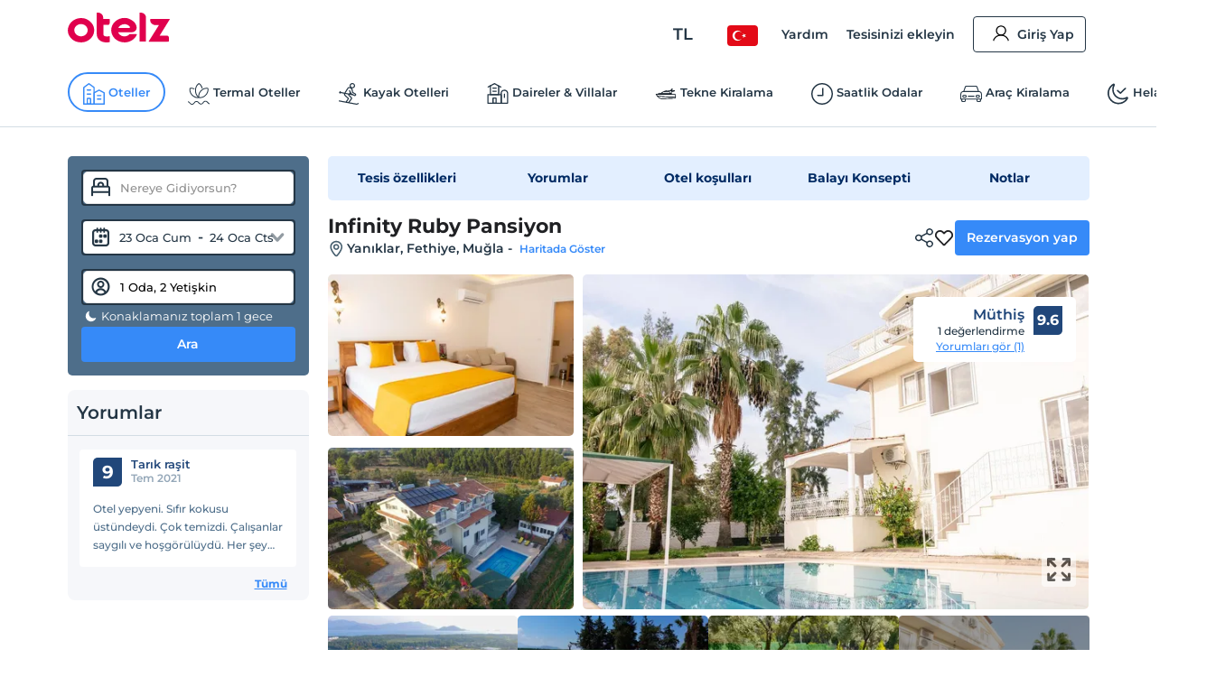

--- FILE ---
content_type: image/svg+xml
request_url: https://edge-cdn.otelz.com/app/icons/selectDropDownIcon.svg
body_size: 322
content:
<svg width="32" height="32" viewBox="0 0 32 32" fill="none" xmlns="http://www.w3.org/2000/svg">
    <path d="m17.405 19.997 5.643-6.182a1.338 1.338 0 0 0 0-1.812 1.185 1.185 0 0 0-.877-.403c-.329 0-.64.146-.876.403l-4.702 5.152c-.041.045-.076.051-.092.051s-.05-.006-.092-.051l-4.702-5.152a1.186 1.186 0 0 0-.876-.403c-.33 0-.641.146-.876.403a1.338 1.338 0 0 0 0 1.812l.295-.27-.295.27 5.642 6.182c.49.537 1.318.537 1.808 0z" fill="#368AF8" stroke="#368AF8" stroke-width=".8"/>
</svg>


--- FILE ---
content_type: image/svg+xml
request_url: https://edge-cdn.otelz.com/app/icons/otel/entertainmentBig.svg
body_size: 1845
content:
<?xml version="1.0" encoding="utf-8"?>
<!-- Svg Vector Icons : http://www.onlinewebfonts.com/icon -->
<!DOCTYPE svg PUBLIC "-//W3C//DTD SVG 1.1//EN" "http://www.w3.org/Graphics/SVG/1.1/DTD/svg11.dtd">
<svg version="1.1" xmlns="http://www.w3.org/2000/svg" xmlns:xlink="http://www.w3.org/1999/xlink" x="0px" y="0px" viewBox="0 0 1000 1000" enable-background="new 0 0 1000 1000" xml:space="preserve">
<metadata> Svg Vector Icons : http://www.onlinewebfonts.com/icon </metadata>
<g><g transform="translate(0.000000,511.000000) scale(0.100000,-0.100000)"><path d="M5172.5,3634.9c-76.6-63.2-333.2-413.6-501.7-683.6c-237.5-377.2-473-888.5-608.9-1319.3c-51.7-162.8-44-157-440.4-289.2c-999.6-331.3-2140.8-319.8-3073.4,30.6c-204.9,76.6-285.3,84.2-356.2,38.3c-76.6-49.8-91.9-111.1-91.9-361.9C101.9-821,1053.6-2621,2369.1-3245.2c764-361.9,1568.3-262.3,2211.7,277.7c162.8,137.9,377.2,373.4,492.1,541.9c72.8,107.2,99.6,130.2,130.2,122.6c21.1-3.8,120.6-32.6,220.2-61.3c166.6-49.8,208.7-53.6,526.6-53.6c262.3-1.9,383,5.7,507.4,32.5C7841.8-2090.5,9142-857.3,9800.8,783.7c111.1,275.7,118.7,319.8,72.8,407.9c-44.1,86.2-130.2,114.9-298.7,101.5c-162.8-13.4-618.5,19.1-867.4,61.3C7412.9,1574.5,6219.9,2373,5555.5,3458.8c-55.5,91.9-118.7,178.1-139.8,193.4C5354.4,3694.3,5230,3686.6,5172.5,3634.9z M5427.2,2922.6c700.8-940.2,1685.1-1595.1,2832.1-1886.2c285.3-72.8,536.2-113,873.2-139.8l270-23l-99.6-222.1C8682.5-715.7,7516.3-1786.1,6403.8-2000.5c-300.6-59.4-721.9-38.3-946,47.9l-49.8,19.2l72.8,170.4c40.2,93.8,93.8,237.5,118.7,317.9c38.3,128.3,47.9,145.5,82.3,136c310.2-86.2,517-113,765.9-99.6c306.4,17.2,563,82.4,802.3,204.9c214.5,109.2,262.3,247,120.6,350.4c-78.5,59.4-162.8,49.8-342.8-38.3c-360-180-725.7-201.1-1129.8-68.9c-82.3,26.8-149.4,59.4-149.4,70.9c0,11.5,19.1,141.7,42.1,289.1c72.8,469.2,55.5,1332.8-34.5,1784.7c-11.5,57.4-7.7,61.3,57.5,74.7c59.4,9.6,78.5,3.8,116.8-30.6c76.6-70.8,91.9-147.4,59.4-298.7c-24.9-120.6-24.9-137.9,3.8-199.1c38.3-80.4,128.3-116.8,231.7-93.8c134,30.6,193.4,153.2,193.4,402.1c0,181.9-42.1,317.9-130.2,419.4c-109.2,128.3-191.5,160.8-425.1,166.6l-199.2,3.8l-26.8,91.9c-122.6,428.9-162.8,507.4-271.9,532.3c-93.8,21.1-158.9-5.7-294.9-118.7c-141.7-116.8-511.3-373.4-522.8-361.9c-23,21.1,235.5,570.6,398.3,848.3c99.6,168.5,325.5,507.4,335.1,497.9C5283.6,3116,5348.7,3027.9,5427.2,2922.6z M5226.1,1570.7c107.2-367.7,178.1-936.4,178.1-1426.6c0-427-21.1-670.2-88.1-1003.4c-197.2-988.1-706.6-1746.4-1378.7-2050.8c-327.4-149.4-744.9-181.9-1108.7-86.2C1924.9-2760.7,1107.2-1788,739.6-506.9c-88.1,302.5-172.3,733.4-197.2,997.6c-38.3,413.6-40.2,450-19.2,450c11.5,0,91.9-21.1,178.1-47.9c183.8-55.5,561.1-132.1,815.7-166.6c107.2-13.4,365.7-23,631.9-23c739.1,1.9,1106.8,74.7,1995.3,396.4c237.4,86.2,585.9,268.1,829.1,434.7c105.3,70.9,199.2,128.3,210.6,126.4C5193.6,1656.9,5212.7,1618.6,5226.1,1570.7z"/><path d="M7414.8,804.8c-239.4-38.3-574.5-264.2-574.5-390.6c0-72.8,47.9-151.3,105.3-178.1c99.6-46,168.5-28.7,294.9,70.8c183.8,147.5,281.5,162.8,373.4,61.3c30.6-34.5,34.5-57.4,23-168.5c-5.7-72.8-17.2-158.9-23-191.5c-9.6-53.6-1.9-72.8,55.5-130.2c86.2-86.2,189.6-93.8,279.6-19.2c76.6,67,105.3,160.9,103.4,354.3C8048.7,638.2,7805.5,864.1,7414.8,804.8z"/><path d="M3812.9,398.8c-222.1-63.2-417.4-310.2-434.7-553.4c-7.7-101.5-3.8-113,49.8-166.6c136-137.9,325.5-76.6,356.2,114.9C3803.4-79.9,3843.6-20.6,3924,0.5c99.6,28.7,174.2-13.4,256.6-141.7c109.1-174.2,271.9-210.6,369.6-80.4c59.4,78.5,47.9,170.4-38.3,294.9C4339.5,322.2,4042.7,462,3812.9,398.8z"/><path d="M1905.7,167.1c-122.6-59.4-239.4-176.2-304.5-308.3c-124.5-254.7-61.3-450,145.5-450c113,0,162.8,47.9,203,201.1c34.5,134,67,176.2,149.4,191.5c93.8,19.2,158.9-17.2,231.7-132.1c82.3-130.2,130.2-164.7,229.8-164.7c97.7,0,153.2,38.3,181.9,126.4c21.1,59.3,17.2,78.5-28.7,170.4C2685.1-139.3,2620-55,2560.6,0.5C2344.2,197.7,2099.1,260.9,1905.7,167.1z"/><path d="M4511.9-1029.7c-47.9-21.1-122.5-111.1-122.5-149.4c0-51.7-111.1-266.2-197.2-381.1c-97.7-132.1-275.7-268.1-457.7-350.4c-363.8-164.7-854-155.1-1189.1,21.1c-111.1,59.4-279.6,212.5-455.7,415.5c-59.4,67-78.5,78.5-145.5,78.5c-95.7,0-166.6-51.7-197.2-143.6c-19.2-57.5-17.2-78.5,19.1-151.3c93.8-195.3,419.4-473,697-595.5c160.8-70.8,361.9-122.5,559.2-143.6c681.7-70.8,1382.5,317.9,1679.3,934.5c44,90,80.4,199.2,86.2,250.9c7.7,80.4,1.9,99.6-46,153.2C4682.3-1025.9,4584.6-999.1,4511.9-1029.7z"/></g></g>
</svg>

--- FILE ---
content_type: application/javascript
request_url: https://edge-cdn.otelz.com/app/44647/_next/static/WaAnpaVijmm4wrYDwUIHs/_ssgManifest.js
body_size: 402
content:
self.__SSG_MANIFEST=new Set(["\u002F404","\u002F[...common]","\u002F_viewport\u002Fcommon\u002Fdesktop\u002F[...common]","\u002F_viewport\u002Fcommon\u002Fmobile\u002F[...common]","\u002F_viewport\u002Fcorporate\u002Fdesktop\u002F[groupType]\u002F[slug]","\u002F_viewport\u002Fcorporate\u002Fmobile\u002F[groupType]\u002F[slug]","\u002F_viewport\u002Fmember\u002Fdesktop\u002F[type]","\u002F_viewport\u002Fmember\u002Fmobile\u002F[type]","\u002Fcorporate\u002F[groupType]\u002F[slug]","\u002Fmember\u002F[type]"]);self.__SSG_MANIFEST_CB&&self.__SSG_MANIFEST_CB()

--- FILE ---
content_type: image/svg+xml
request_url: https://edge-cdn.otelz.com/app/icons/otel/poolBig.svg
body_size: 544
content:
<?xml version="1.0" encoding="utf-8"?>
<!-- Svg Vector Icons : http://www.onlinewebfonts.com/icon -->
<!DOCTYPE svg PUBLIC "-//W3C//DTD SVG 1.1//EN" "http://www.w3.org/Graphics/SVG/1.1/DTD/svg11.dtd">
<svg version="1.1" xmlns="http://www.w3.org/2000/svg" xmlns:xlink="http://www.w3.org/1999/xlink" x="0px" y="0px" viewBox="0 0 1000 1000" enable-background="new 0 0 1000 1000" xml:space="preserve">
<metadata> Svg Vector Icons : http://www.onlinewebfonts.com/icon </metadata>
<g><path d="M925,817.3c-37.6,5.8-63.1,44.9-111.9,45.2c-57.6,0.5-117.9-49-183.3-49c-53.2,0-110.6,51.9-165.5,51.9c-46.1,0-87.1-47.6-132.3-47.6c-52.6,0-109.1,47.6-157.8,47.6c-79.6,0-162.9-41.8-162.9-41.8L10,680.4c0,0,92.2,43.2,162.9,43.2c45.2,0,92.7-44.7,141.3-44.7c46.4,0,93.8,44.7,141.3,44.7c50.9,0,101.8-43.2,151.5-43.2c44.1,0,141.5,43.2,182.8,43.2c56.8,0,93.7-44.7,141.3-44.7c46.4,0,58.1,44.7,58.1,44.7l0.9,108.7C990,832.3,973.1,809.9,925,817.3z M804.6,557.1c-65.7,0-118.9-53.2-118.9-118.9c0-65.7,53.2-118.9,118.9-118.9c65.7,0,118.9,53.2,118.9,118.9C923.5,503.9,870.3,557.1,804.6,557.1z M737.5,260.7l-239.6,47.4l233.2,350.4c0,0-44.5-31.5-107.6-31.6c-41.3,0-88.9,31.2-142.5,31.1c-50.1-0.1-104.4-31.6-155.6-31.6c-61.6-0.2-119.3,31.2-167.3,31.1c-68.9-0.1-115.5-0.2-115.5-0.2L431.3,432c0,0-87.2-128.6-88.1-129.6c-0.3-0.4-0.4-1-0.8-1.4c-22.4-32.4-16-90.6,42-99.9l328.4-65c37.3-7.4,65.3,11.3,72.6,48.6C792.8,221.9,774.7,253.3,737.5,260.7z"/></g>
</svg>

--- FILE ---
content_type: image/svg+xml
request_url: https://edge-cdn.otelz.com/app/icons/otel/othersBig.svg
body_size: 303
content:
<svg width="64" height="64" viewBox="0 0 64 64" xmlns="http://www.w3.org/2000/svg">
    <g fill="#202124" fill-rule="nonzero">
        <path d="M32 5.333a8 8 0 1 1 0 16 8 8 0 0 1 0-16zm0 3.734a4.267 4.267 0 1 0 0 8.533 4.267 4.267 0 0 0 0-8.533zM31.619 24a8 8 0 1 1 0 16 8 8 0 0 1 0-16zm0 3.733a4.267 4.267 0 1 0 0 8.534 4.267 4.267 0 0 0 0-8.534zM31.238 42.667a8 8 0 1 1 0 16 8 8 0 0 1 0-16zm0 3.733a4.267 4.267 0 1 0 0 8.533 4.267 4.267 0 0 0 0-8.533z"/>
    </g>
</svg>


--- FILE ---
content_type: image/svg+xml
request_url: https://edge-cdn.otelz.com/app/icons/otel/activitiesBig.svg
body_size: 1948
content:
<?xml version="1.0" encoding="iso-8859-1"?>
<!-- Generator: Adobe Illustrator 19.0.0, SVG Export Plug-In . SVG Version: 6.00 Build 0)  -->
<svg version="1.1" id="Layer_1" xmlns="http://www.w3.org/2000/svg" xmlns:xlink="http://www.w3.org/1999/xlink" x="0px" y="0px"
	 viewBox="0 0 64.022 64.022" style="enable-background:new 0 0 64.022 64.022;" xml:space="preserve">
<g>
	<g>
		<rect x="13.52" y="44.563" transform="matrix(0.7071 -0.7071 0.7071 0.7071 -30.7577 24.769)" width="2" height="9.899"/>
	</g>
</g>
<g>
	<g>
		<path d="M21.02,37.011c-3.309,0-6,2.691-6,6c0,3.309,2.691,6,6,6c3.309,0,6-2.691,6-6C27.02,39.702,24.329,37.011,21.02,37.011z
			 M21.02,47.011c-2.206,0-4-1.794-4-4s1.794-4,4-4s4,1.794,4,4S23.226,47.011,21.02,47.011z"/>
	</g>
</g>
<g>
	<g>
		<path d="M63.729,8.304l-8-8c-0.391-0.391-1.023-0.391-1.414,0l-2.293,2.293l-2.293-2.293l-1.414,1.414l2.291,2.293L47.02,7.597
			l-2.293-2.293l-1.414,1.414l2.293,2.293l-2.293,2.293c-0.391,0.391-0.391,1.023,0,1.414l1.293,1.293L33.772,24.846
			c-1.445-0.721-3.029-1.159-4.669-1.25c-0.036-0.002-0.072,0.001-0.108,0L8.938,1.676C7.977,0.629,6.666,0.038,5.246,0.012
			c-1.42-0.033-2.751,0.517-3.748,1.529c-1.973,2.001-1.961,5.247,0.026,7.233l18.371,18.371c-0.641,0.649-1.209,1.364-1.681,2.133
			c-1.664,2.703-4.018,4.524-6.626,5.128c-3.174,0.734-5.972,2.452-8.092,4.97c-4.798,5.697-4.64,14.162,0.367,19.69
			c2.793,3.083,6.613,4.837,10.759,4.94c0.129,0.004,0.257,0.005,0.385,0.005c4.003,0,7.753-1.552,10.595-4.394
			c1.964-1.963,3.34-4.423,3.977-7.114c0.656-2.764,2.415-5.141,4.824-6.52c0.901-0.515,1.712-1.153,2.449-1.881l12.862,12.862
			c-0.768,2.053-0.52,4.013,0.699,5.231c0.758,0.758,1.787,1.152,2.971,1.152c0.378,0,0.771-0.04,1.175-0.121
			c1.527-0.305,3.068-1.173,4.339-2.445c2.775-2.775,3.397-6.502,1.415-8.485c-1.185-1.184-3.091-1.451-5.094-0.749L40.427,36.001
			c0.066-1.968-0.352-3.945-1.241-5.741l10.835-10.835l1.293,1.293c0.093,0.093,0.204,0.168,0.326,0.218
			c0.113,0.046,0.206,0.085,0.315,0.085c0.373,0,0.934-0.461,3.079-2.583l2.281,2.281l1.414-1.414l-2.278-2.278
			c0.531-0.532,1.123-1.125,1.798-1.802c0.605-0.607,1.208-1.212,1.783-1.79l2.283,2.283l1.414-1.414l-2.287-2.287
			c1.338-1.345,2.289-2.301,2.289-2.301C64.12,9.325,64.119,8.693,63.729,8.304z M2.938,7.361c-1.213-1.213-1.22-3.194-0.017-4.416
			c0.608-0.618,1.407-0.947,2.288-0.934c0.867,0.016,1.668,0.377,2.254,1.015l18.962,20.723c-1.803,0.306-3.509,1.029-4.998,2.101
			L2.938,7.361z M36.671,41.25c-0.877,1.252-1.974,2.261-3.262,2.999c-2.887,1.653-4.992,4.494-5.775,7.793
			c-0.553,2.33-1.745,4.46-3.446,6.162c-2.541,2.541-5.912,3.894-9.516,3.804c-3.592-0.089-6.904-1.61-9.325-4.283
			c-4.339-4.79-4.477-12.124-0.32-17.06c1.839-2.184,4.265-3.674,7.014-4.309c3.134-0.725,5.932-2.866,7.878-6.028
			c0.404-0.657,0.889-1.269,1.441-1.822c1.878-1.879,4.431-2.929,7.075-2.929c0.186,0,0.371,0.005,0.558,0.016
			c2.88,0.161,5.467,1.504,7.284,3.781c1.67,2.092,2.374,4.729,2.104,7.279l-0.05,0.047l0.042,0.044
			C38.188,38.334,37.625,39.888,36.671,41.25z M40.066,38.524l14.172,14.894c0.295,0.309,0.754,0.398,1.14,0.22
			c1.46-0.667,2.807-0.64,3.521,0.072c1.149,1.15,0.501,3.741-1.416,5.657c-0.995,0.995-2.173,1.669-3.317,1.898
			c-0.575,0.115-1.648,0.206-2.339-0.484c-0.732-0.732-0.742-2.118-0.027-3.617c0.183-0.382,0.104-0.838-0.195-1.138L38.162,42.585
			c0.047-0.065,0.101-0.122,0.147-0.188C39.144,41.205,39.723,39.889,40.066,38.524z M38.115,28.503
			c-0.092-0.126-0.179-0.255-0.276-0.377c-0.675-0.846-1.461-1.575-2.316-2.202L46.02,15.426l2.586,2.585L38.115,28.503z
			 M52.032,18.61l-1.305-1.305l-4-4l-1.293-1.294l9.586-9.585l6.588,6.588C58.187,12.455,53.71,16.948,52.032,18.61z"/>
	</g>
</g>
<g>
	<g>
		<path d="M30.02,0.011c-4.411,0-8,3.589-8,8c0,4.412,3.589,8,8,8s8-3.589,8-8S34.431,0.011,30.02,0.011z M30.02,14.011
			c-0.898,0-1.747-0.204-2.513-0.559c0.988-1.859,1.513-3.924,1.513-6.047V7.011c0-0.551,0.448-1,1-1s1,0.449,1,1v0.394
			c0,2.123,0.525,4.188,1.513,6.047C31.767,13.808,30.918,14.011,30.02,14.011z M34.193,12.313c-0.766-1.518-1.173-3.19-1.173-4.907
			V7.011c0-1.654-1.346-3-3-3s-3,1.346-3,3v0.394c0,1.718-0.407,3.389-1.173,4.907c-1.125-1.09-1.827-2.614-1.827-4.301
			c0-3.308,2.692-6,6-6c3.309,0,6,2.691,6,6C36.02,9.698,35.318,11.222,34.193,12.313z"/>
	</g>
</g>
<g>
	<g>
		<g>
			<rect x="48.606" y="10.011" transform="matrix(0.7071 -0.7071 0.7071 0.7071 6.8643 38.5946)" width="2.828" height="2"/>
			<rect x="53.019" y="5.597" transform="matrix(0.7071 0.7071 -0.7071 0.7071 20.7795 -36.1437)" width="2" height="2.828"/>
			<rect x="55.606" y="9.012" transform="matrix(0.7071 -0.7071 0.7071 0.7071 9.621 43.2518)" width="2.828" height="2"/>
			<rect x="52.02" y="12.597" transform="matrix(-0.7071 -0.7071 0.7071 -0.7071 80.6033 61.4096)" width="2" height="2.828"/>
		</g>
	</g>
</g>
<g>
	<g>
		<rect x="62.02" y="26.011" width="2" height="2"/>
	</g>
</g>
<g>
	<g>
		<rect x="58.02" y="26.011" width="2" height="2"/>
	</g>
</g>
<g>
	<g>
		<rect x="54.02" y="26.011" width="2" height="2"/>
	</g>
</g>
<g>
	<g>
		<rect x="58.02" y="30.011" width="2" height="2"/>
	</g>
</g>
<g>
	<g>
		<rect x="54.02" y="30.011" width="2" height="2"/>
	</g>
</g>
<g>
	<g>
		<rect x="50.02" y="30.011" width="2" height="2"/>
	</g>
</g>
<g>
</g>
<g>
</g>
<g>
</g>
<g>
</g>
<g>
</g>
<g>
</g>
<g>
</g>
<g>
</g>
<g>
</g>
<g>
</g>
<g>
</g>
<g>
</g>
<g>
</g>
<g>
</g>
<g>
</g>
</svg>
